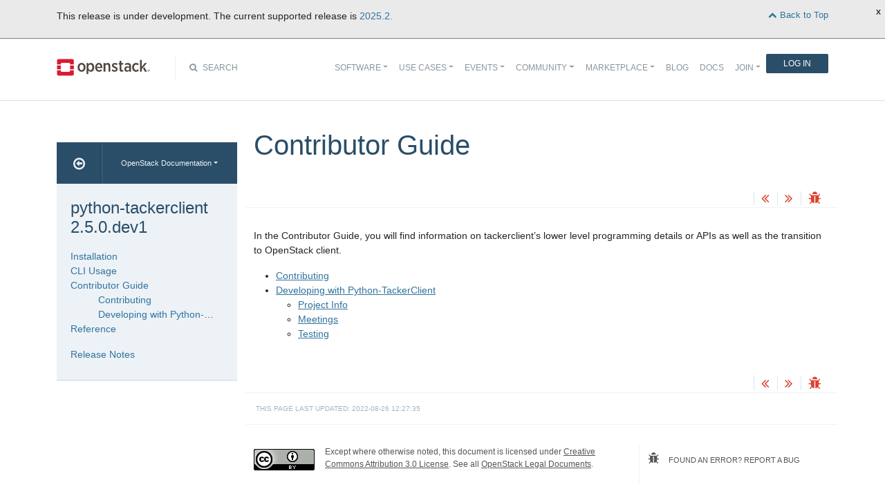

--- FILE ---
content_type: text/css
request_url: https://docs.openstack.org/python-tackerclient/latest/_static/css/combined.css
body_size: 4898
content:
:root {
  /* Bootstrap 3.x used 14px as default */
  --bs-body-font-size: 14px;
}

html {
  overflow-y: scroll; }

/* pad after a table.
 * bug 1439918 */
table {
  margin-bottom: 10px; }

table.docutils {
  border-collapse: collapse; }

table.docutils th,
table.docutils td {
  padding: 8px; }

table.docutils th {
  background-color: #2a4e68;
  color: #edf2f7; }

table.docutils td {
  border: 1px solid #ddd; }

table.docutils tr.row-odd {
  background-color: #eee; }

table.docutils caption {
  font-weight: bold; }

hr {
  height: 1px !important; }

a, a:visited {
  color: #bc1518;
  text-decoration: none; }

a:hover {
  text-decoration: underline; }

ol.arabic ol {
  list-style-type: lower-alpha; }

ol.arabic ol ol {
  list-style-type: upper-alpha; }

dd { margin-left: 2em; }

div.docs-body h1 code.literal,
div.docs-body h2 code.literal,
div.docs-body h3 code.literal,
div.docs-body h4 code.literal,
div.docs-body h5 code.literal,
div.docs-body h6 code.literal {
  color: inherit;
  font-weight: inherit; }

div.docs-body p code.literal {
  color: #000; }

div.docs-body table code.literal {
  color: #000; }

div.docs-body span.guilabel,
div.docs-body span.menuselection {
  color: #c7254e;
  background-color: #e1e4e5;
  padding: 1px 3px;
  border-radius: 4px; }

/* @group Buttons */
a.button {
  font-family: 'PT Sans', serif;
  border: 1px solid #ccc;
  padding: 3px 30px;
  color: #525252;
  text-decoration: none;
  font-size: 14px;
  line-height: 3em;
  background: #ddd;
  box-shadow: 1px 1px 2px rgba(0, 0, 0, 0.5);
  -webkit-box-shadow: 1px 1px 2px rgba(0, 0, 0, 0.5);
  -moz-box-shadow: 1px 1px 2px rgba(0, 0, 0, 0.5);
  text-shadow: #fff 0px 1px 1px;
  background: -webkit-gradient(linear, left top, left bottom, from(#eeeeee), to(#bebebe));
  filter: progid:DXImageTransform.Microsoft.gradient(startColorstr='#eeeeee', endColorstr='#bebebe'); }

a.button:hover {
  color: black;
  -webkit-transition: color 1s ease-out; }

a.button:active {
  background: #ababab;
  box-shadow: none;
  -webkit-box-shadow: none;
  -moz-box-shadow: none;
  border-color: #ababab;
  border-top-color: #636363;
  background: -webkit-gradient(linear, left top, left bottom, from(#bebebe), to(#dddddd));
  -webkit-transition: none;
  padding: 4px 29px 2px 31px !important; }
/* @end */

/* @group note */
.note {
  color: #33730a;
  background: #e2f4dc url('../images/side-note-pointer.gif') no-repeat left center; }

.note a {
  color: #33730a;
  text-decoration: underline; }
/* end */

/* TODO(stephenfin): I think this can go too */
.tooltip {
  background: black;
  background: rgba(0, 0, 0, 0.8);
  padding: 1px 8px;
  color: white;
  border-radius: 4px;
  -moz-border-radius: 4px;
  -webkit-border-radius: 4px; }

/*!
 * Start Bootstrap - Landing Page Bootstrap Theme (http://startbootstrap.com)
 * Code licensed under the Apache License v2.0.
 * For details, see http://www.apache.org/licenses/LICENSE-2.0.
 */
body, html {
  width: 100%;
  height: 100%; }

body {
  font-family: -apple-system,BlinkMacSystemFont,"Segoe UI",Roboto,Oxygen-Sans,Ubuntu,Cantarell,"Helvetica Neue",sans-serif; }

h1, h2, h3, h4, h5 {
  color: #2A4E68;
  font-weight: lighter; }

a, a:visited {
  color: #30739C; }

.lead {
  font-size: 18px;
  font-weight: 400; }

/*Header Navigation*/
.brand-wrapper {
  margin: 10px 0;
  padding-right: 20px;
  float: left;
  border-right: 1px solid #eee;
  min-width: 135px; }
/*
a.navbar-brand {
  background: url('../images/logo-full.svg') left no-repeat;
  height: 35px;
  width: 135px; }
*/
@media (min-width: 768px) and (max-width: 1025px) {
  .brand-wrapper {
    width: 75px;
    min-width: 75px;
    margin-top: 0; }

  a.navbar-brand img {
    content: url('../images/logo-vert.svg');
    margin-left: 0px !important;
    height: 54px;
    width: 59px; } }

@media (max-width: 767px) {
  a.navbar-brand {
    margin-left: 15px; } }

.navbar-default {
  border: none;
  border-radius: 0px;
  background: #fff;
  margin-bottom: 0;
  padding: 20px 0; }
/*
.navbar-default .container {
  background-color: white; }

@media (min-width: 768px) and (max-width: 1200px) {
  .navbar-default .container {
    width: 98%; } }
*/
ul.navbar-main {
  display: none;
  float: right; }

@media (min-width: 768px) and (max-width: 1097px) {
  ul.navbar-main {
    display: flex; } }

@media (max-width: 767px) {
  ul.navbar-main {
    display: flex;
    margin-right: 30px;
    width: 90%; } }


.navbar-default ul.navbar-main > li > a {
  color: #8a959e;
  font-size: 12px;
  font-weight: 400;
  text-transform: uppercase; }

.navbar-default ul.navbar-main > li > a.sign-in-btn {
  background: #2A4E68;
  padding: 7px 25px;
  border-radius: 2px;
  color: #fff;
  margin-top: 7px; }

.navbar-default ul.navbar-main > li > a.sign-in-btn:hover {
  background: #286A9D;
  color: #fff; }

@media (min-width: 768px) and (max-width: 1025px) {
  ul.navbar-main {
    margin-top: 1px; }

  .navbar-default ul.navbar-main > li > a {
    font-size: 11px;
    padding: 15px 8px; }
}

.navbar-default .navbar-nav > .open > a,
.navbar-default .navbar-nav > .open > a:hover,
.navbar-default .navbar-nav > .open > a:focus {
  background: #fff; }

.navbar-nav > li > .dropdown-menu {
  margin-top: 10px;
  padding: 10px 0;
  min-width: 230px;
  border-top-left-radius: 4px;
  border-top-right-radius: 4px; }

.navbar-nav > li > .dropdown-menu:after,
.navbar-nav > li > .dropdown-menu:before {
  bottom: 100%;
  left: 25%;
  border: solid transparent;
  content: " ";
  height: 0;
  width: 0;
  position: absolute;
  pointer-events: none; }

.navbar-nav > li > .dropdown-menu:after {
  border-color: rgba(255, 255, 255, 0);
  border-bottom-color: #ffffff;
  border-width: 15px;
  margin-left: -15px; }

.navbar-nav > li > .dropdown-menu:before {
  border-color: rgba(170, 170, 170, 0);
  border-bottom-color: #aaaaaa;
  border-width: 16px;
  margin-left: -16px; }

@media (max-width: 767px) {
  .navbar-nav > li > .dropdown-menu:after,
  .navbar-nav > li > .dropdown-menu:before {
    display: none; }
  .navbar-nav > li > .dropdown-menu:after {
    display: none; }
  .navbar-nav > li > .dropdown-menu:before {
    display: none; }
}

i.fa-caret-right {
  margin-left: 8px; }

.navbar-nav > li > .dropdown-menu li a {
  text-transform: uppercase;
  padding: 13px 20px;
  font-size: 12px;
  color: #8a959e; }

.navbar-nav > li > .dropdown-menu li a:hover {
  color: #333; }

.navbar-nav > li > .dropdown-menu li a:focus {
  outline: none; }

@media (max-width: 767px) {
  .navbar-default .dropdown-toggle::after {
    display: none; }
  }
/*
.navbar-default .navbar-toggle {
  border: none; }

.navbar-default .navbar-toggle:hover,
.navbar-default .navbar-toggle:focus {
  background: transparent; }

.navbar-default .navbar-toggle .icon-bar {
  background-color: #5A5A5A;
  height: 3px;
  border-radius: 3px; }
*/
ul.nav.show {
  display: flex !important;
}

.show {
  display: block !important;
}

@media (max-width: 767px), only screen and (max-device-width: 1024px) {
  .show {
    display: none; }
}

/*End Header Navigation*/

@media (max-width: 767px) {
  iframe {
    width: 90%; } }

/*Footer*/
footer {
  background: #333333;
  padding: 70px 0; }

.footer-links h3 {
  color: #fff;
  font-size: 14px; }

.footer-links ul {
  margin-left: 0;
  padding-start: 0;
  padding: 0;
  -webkit-padding-start: 0; }

.footer-links ul li a {
  color: #aaa;
  font-size: 12px;
  font-weight: 400;
  list-style: none;
  margin-left: 0; }

.social-icons {
  width: 40px;
  min-height: 40px;
  display: inline-block;
  margin-right: 10px; }

.footer-twitter {
  background: url('../images/footer-twitter.png') no-repeat; }

.footer-twitter:hover {
  background: url('../images/footer-twitter-hover.png') no-repeat; }

.footer-facebook {
  background: url('../images/footer-facebook.png') no-repeat; }

.footer-facebook:hover {
  background: url('../images/footer-facebook-hover.png') no-repeat; }

.footer-linkedin {
  background: url('../images/footer-linkedin.png') no-repeat; }

.footer-linkedin:hover {
  background: url('../images/footer-linkedin-hover.png') no-repeat; }

.footer-youtube {
  background: url('../images/footer-youtube.png') no-repeat; }

.footer-youtube:hover {
  background: url('../images/footer-youtube-hover.png') no-repeat; }

.fine-print {
  margin-top: 20px;
  color: #aaa;
  font-size: 12px; }

.fine-print a {
  color: #aaa;
  text-decoration: underline; }

.fine-print a:hover {
  color: #fff; }
/*End Footer*/

.navbar-default {
  border-bottom: 1px solid #ddd; }

/*Docs Version Dropdown*/

.version-dropdown {
  font-size: 10px;
  color: #9eb5c3;
  text-transform: uppercase;
  position: relative;
  display: inline-block;
  vertical-align: middle;
  margin-right: 8px;
  margin-bottom: 6px;
  border: solid 1px;
  padding: 3px 5px 3px 5px; }

.version-dropdown-content {
  display: none;
  text-align: left;
  position: absolute;
  background-color: #f9f9f9;
  min-width: 160px;
  box-shadow: 0px 8px 16px 0px rgba(0, 0, 0, 0.2);
  padding: 12px 16px;
  top: 25px;
  right: 5px;
  z-index: 1; }

.version-dropdown:hover .version-dropdown-content {
  display: block; }

/*Docs Book View*/
.docs-book-wrapper {
  margin-top: 40px;
  margin-bottom: 40px; }

@media (max-width: 767px) {
  .docs-sidebar {
    margin-top: 20px;
    padding-top: 20px;
    border-top: 1px solid #edf2f7; } }

.btn-group .btn + .btn,
.btn-group .btn + .btn-group,
.btn-group .btn-group + .btn,
.btn-group .btn-group + .btn-group {
  margin-left: 0; }

.docs-sidebar-releases {
  float: left;
  margin: 20px 0 0;
  width: 100%; }

.docs-sidebar-releases button {
  background: #2A4E68;
  color: #edf2f7;
  display: inline-block;
  text-align: center;
  padding: 20px 0;
  height: 60px;
  border-radius: 0; }

.docs-sidebar-releases button:hover,
.docs-sidebar-releases button:focus {
  color: white;
  background: #1D354D; }

.docs-sidebar-releases button.docs-sidebar-home {
  width: 25%;
  border-right: 1px solid #1c3b53; }

.docs-sidebar-releases button.docs-sidebar-home i {
  font-size: 20px;
  line-height: 1; }

.docs-sidebar-releases button.docs-sidebar-release-select {
  font-size: 11px;
  width: 75%;
  border-left: 1px solid #496e8a; }

.docs-sidebar-releases button.docs-sidebar-release-select i {
  margin-left: 10px; }

.docs-sidebar-dropdown {
  right: 0; }

.docs-sidebar-toc {
  background: #edf2f7;
  float: left;
  padding: 0;
  color: #2A4E68;
  width: 100%;
  border-top: 1px solid #edf2f7; }

.docs-sidebar-section {
  border-bottom: 1px solid #c8d8e5;
  cursor: pointer; }

.docs-sidebar-section:hover {
  background: #BCCFDE; }

#table-of-contents.docs-sidebar-section {
  background-color: transparent;
  padding: 10px;
  padding-left: 0px; }

/* we are not going to show bullets for the local-table-of-contents,
   so disable bullet points for table-of-contents too for consistency
   */
#table-of-contents ul {
  list-style: none; }

/* shift the first level of list in the toc left to account for the
   fact that there are no bullets */
#table-of-contents.docs-sidebar-section ul  {
  padding-left: 20px; }

/* do not change the background color of the section when the user
   moves the mouse into it */
#local-table-of-contents.docs-sidebar-section {
  background-color: transparent; }

/* do not show the first link, since it only points back to this page */
#local-table-of-contents a[href="#"] {
  display: none; }

/* we are not going to show the top level entries in the nested list
   so disable bullet points for the list entries to avoid having the
   others look weird */
#local-table-of-contents ul {
  list-style: none; }

/* shift the first list in the local toc left to account for the fact
   that we don't show its LI elements and that there are no bullets */
#local-table-of-contents.docs-sidebar-section ul:first-of-type {
  padding-left: 0; }

.docs-sidebar-section.active {
  background: #D8E0EA;
  padding: 0;
  cursor: default; }

.docs-sidebar-section-title {
  display: block;
  width: 100%;
  padding: 10px 20px;
  color: #2A4E68; }

a.docs-sidebar-section-title:hover {
  text-decoration: #BCCFDE; }

.docs-sidebar-section.active a.docs-sidebar-section-title:hover {
  cursor: default; }

.docs-sidebar-section.active ol {
  list-style: none;
  max-height: 2000px;
  -webkit-transition: max-height 2s ease;
  transition: max-height 2s ease; }

.docs-sidebar-section ol {
  counter-reset: section;
  display: block;
  max-height: 0;
  margin: 0;
  padding: 0 20px;
  width: 100%;
  list-style-position: inside;
  white-space: nowrap;
  overflow: hidden;
  text-overflow: ellipsis;
  -webkit-transition: max-height 0s ease;
  transition: max-height 0s ease; }

.docs-sidebar-section.active > ol:last-child {
  margin-bottom: 30px; }

.docs-sidebar-section ol a {
  color: #2A4E68; }

.docs-sidebar-section ol lh {
  font-weight: 700;
  font-size: 12px;
  padding-bottom: 10px;
  width: 100%; }

.docs-sidebar-section ol > li {
  max-height: 0;
  margin-left: 0;
  font-size: 12px;
  line-height: 2;
  width: 97%;
  list-style-position: inside;
  white-space: nowrap;
  overflow: hidden;
  text-overflow: ellipsis;
  -webkit-transition: max-height 0s ease;
  transition: max-height 0s ease; }

.docs-sidebar-section ol.active > li:last-child {
  margin-bottom: 20px;
  max-height: 2000px;
  -webkit-transition: max-height 2s ease;
  transition: max-height 2s ease; }

.docs-sidebar-section ol.active li > ul {
  max-height: 0; }

.docs-sidebar-section ol.active li,
.docs-sidebar-section ol.active li.active > ul,
.docs-sidebar-section ol.active li.active,
.docs-sidebar-section ol.active li.active ul,
.docs-sidebar-section ol.active li.active ul li {
  display: list-item;
  max-height: 2000px;
  -webkit-transition: max-height 2s ease;
  transition: max-height 2s ease; }

.docs-sidebar-section ol li ul {
  padding: 0;
  margin: 0;
  list-style: none;
  counter-increment: none; }

.docs-sidebar-section ol li ul li:before {
  content: " "; }

.docs-sidebar-section ol li > ul > li {
  list-style: none;
  margin-left: 20px;
  counter-increment: none; }

.docs-sidebar-section ul li {
  white-space: nowrap;
  overflow: hidden;
  text-overflow: ellipsis; }

.docs-sidebar-section ul ul {
  padding-left: 0px;
  margin-left: 20px;
  padding-right: 0px;
  margin-right: 20px; }

.docs-actions {
  text-align: right;
  margin-top: 35px; }

.docs-actions i {
  margin-left: 0;
  padding: 0 5px;
  font-size: 20px;
  color: #999999; }

.docs-actions i:hover {
  color: #333; }

.docs-actions i.fa-rss {
  color: #FA600A; }

.docs-actions i.fa-cloud-download {
  color: #30739C; }

.docs-actions .fa-info-circle {
  border-left: 1px solid #dae5ee;
  color: #5bb449;
  padding: 0 10px; }

.docs-actions .fa-info-circle:hover {
  color: #36782A; }

.docs-actions .fa-info-circle.docs-info-off {
  color: #999; }

.docs-actions .fa-bug {
  border-left: 1px solid #dae5ee;
  color: #DA422F;
  padding: 0 10px; }

.docs-actions .fa-bug:hover {
  color: #9A201D; }

.docs-actions .fa-file-pdf-o {
  border-left: 1px solid #dae5ee;
  color: #DA422F;
  padding: 0 10px; }

.docs-actions .fa-file-pdf-o:hover {
  color: #9A201D; }

.docs-actions .fa-angle-double-left {
  border-left: 1px solid #dae5ee;
  color: #DA422F;
  padding: 0 8px 0 10px; }

.docs-actions .fa-angle-double-left:hover {
  color: #9A201D; }

.docs-actions .fa-angle-double-right {
  border-left: 1px solid #dae5ee;
  color: #DA422F;
  padding: 0 8px 0 10px; }

.docs-actions .fa-angle-double-right:hover {
  color: #9A201D; }

/* TODO(stephenfin): I think this can be removed unless Bootstrap is doing funky
 * stuff */
.tooltip {
  background: none;
  white-space: nowrap; }

.docs-title {
  border-bottom: 1px solid #edf2f7;
  margin-bottom: 30px;
}

.docs-byline {
  border-top: 1px solid #edf2f7;
  border-bottom: 1px solid #edf2f7;
  padding: 10px;
  font-size: 10px;
  color: #9eb5c3;
  text-transform: uppercase; }

.docs-updated {
  float: left;
  padding: 5px; }

.docs-body a {
  text-decoration: underline;
  color: #30739C; }

a.headerlink {
  color: #fff; }

a.headerlink:hover {
  color: #30739C; }

code {
  padding: 0;
  font-size: 100%;
  font-weight: bold;
  color: #000;
  background-color: transparent;
  border-radius: 0; }

pre {
  background-color: #333;
  color: #fff;
  overflow: auto;
  margin: 0 0 10px;
  padding: 20px 30px; }

pre code,
pre .line-number {
  font-family: "Courier New", Courier, Monospace;
  font-weight: normal;
  font-size: 14px;
  color: white;
  display: block; }

pre .line-number {
  float: left;
  margin: 0 1em 0 -1em;
  border-right: 3px solid #5bb449;
  text-align: right; }

pre .line-number span {
  display: block;
  padding: 0 0.5em 0 1em; }

.pre {
  font-family: "Courier New", Courier, Monospace;
}

div.sidebar {
  margin: 0 0 0.5em 1em;
  border: 1px solid #ddb;
  padding: 7px 7px 0 7px;
  background-color: #ffe;
  width: 40%;
  float: right; }

p.sidebar-title {
  font-weight: bold; }

.admonition {
  background: #eee;
  border-left: 4px solid;
  border-radius: 4px;
  padding: 15px;
  margin: 15px 0; }

.admonition > .last {
  margin: 0; }

.admonition h3 {
  font-size: 18px;
  font-weight: 600; }

.admonition h3 i {
  margin-right: 5px;
  font-size: 22px; }

.admonition.note {
  background: #edf2f7;
  border-color: #2A4E68;
  color: #2A4E68; }

.admonition.note a {
  color: #2A4E68; }

/* BB: The following eight rules, four "important" and four "warning",
   originally had names "docs-important" and "docs-warning" */

.admonition.important {
  background: #feffd6;
  border-color: #2A4E68;
  color: #2A4E68; }

.admonition.important a {
  color: #cca50a; }

.admonition.important h3 {
  color: #cca50a; }

.admonition.important h3 i {
  color: #cca50a; }

.admonition.warning {
  background: #FED3D9;
  border-color: #DA422F;
  color: #DA422F; }

.admonition.warning h3 {
  color: #DA422F; }

.admonition.warning h3 i {
  color: #DA422F; }

.admonition.warning a {
  color: #DA422F; }

/* BB: added the adminition-title rule to bolden the adminition title */
.admonition-title {
  font-weight: 600; }

.versionadded {
  color: #3C763D; }

.versionchanged {
  color: #31708f; }

.deprecated {
  color: #DA422F; }

.docs-byline.bottom {
  margin-bottom: 30px; }

.docs-license {
  /* margin-top: 30px; */
  color: #555;
  font-size: 12px;
  border-right: 1px solid #edf2f7; }

@media (max-width: 767px) {
  .docs-license {
    border-right: 0;
    border-bottom: 1px solid #edf2f7;
    padding-bottom: 20px;
    margin-bottom: 20px; } }

.docs-license a {
  color: #555;
  font-size: 12px;
  text-decoration: underline; }

.docs-license a:hover {
  color: #222; }

.docs-license img {
  float: left;
  margin: 5px 15px 20px 0; }

.docs-actions-wrapper {
  margin-top: 10px; }

a.docs-footer-actions {
  display: block;
  color: #555;
  text-transform: uppercase;
  font-size: 11px;
  margin-bottom: 15px; }

a.docs-footer-actions i {
  font-size: 18px;
  margin-right: 10px; }

a.docs-footer-actions:hover {
  color: #222; }
/*End Docs Book View*/

/*Pagination Overrides*/
ul.pagination li a {
  margin: 0 3px;
  border-radius: 4px;
  border: 3px solid #edf2f7;
  color: #30739C;
  font-weight: 400;
  font-size: 14px; }

ul.pagination li.active a,
ul.pagination li.active a:hover {
  border-color: #30739C;
  color: #2A4E68;
  background: white; }

ul.pagination li a:hover {
  border-color: #C2CAD8;
  background: white; }
/*End Pagination Overrides*/

fieldset {
  border: 1px solid #CCCCCC;
  padding: 20px 17px 20px 17px;
  margin-bottom: 20px; }

fieldset ul {
  list-style: none; }

input[type="radio"] {
  margin-left: 0px; }

input[type="checkbox"] {
  margin-left: 0px !important; }

input[type="checkbox"],
input[type="radio"] {
  display: inline-block; }

div.tooltip-inner {
  max-width: 350px; }

table.highlighttable {
  width: 100%; }

/* TODO(stephenfin): Group this */
.docs-body .section:first-of-type h1 {
  display: none; }
.docs-body section:first-of-type h1 {
  display: none; }

img.align-left,
.figure.align-left {
  display: table;
  margin-left: 0;
  margin-right: auto; }

img.align-center,
.figure.align-center {
  display: table;
  margin: auto; }

img.align-right,
.figure.align-right {
  display: table;
  margin-left: auto;
  margin-right: 0; }

/* for search result highlighting */
span.highlighted {
  background-color: #fbe54e; }

/* handle rst rubric directives */
p.rubric {
  margin-top: 30px;
  font-weight: bold;
}
